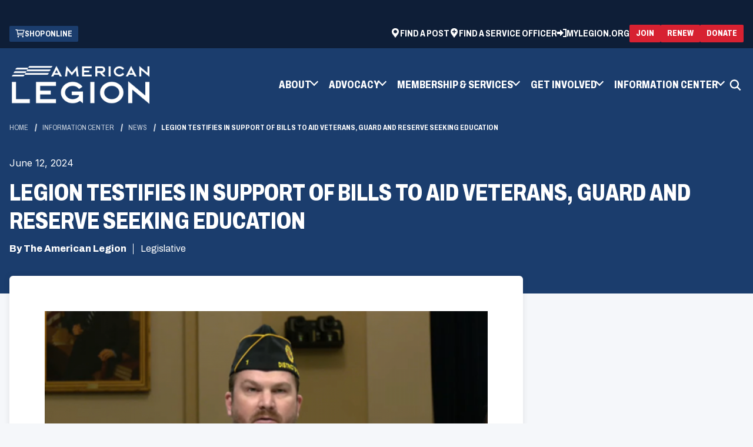

--- FILE ---
content_type: text/html; charset=utf-8
request_url: https://www.legion.org/information-center/news/legislative/2024/june/legion-testifies-in-support-of-bills-to-aid-veterans-guard-and-reserve-seeking-education
body_size: 11850
content:


<!DOCTYPE html>
<html lang="en">
<head>
    <meta name="viewport" content="width=device-width, initial-scale=1" />
    <meta charset="UTF-8" />
    

        <title>Legion testifies in support of bills to aid veterans, Guard and Reserve seeking education | The American Legion</title>
    <meta name="description" content="Legion also expresses support for bills to support housing benefits, homeless veterans and more in appearance before House subcommittee.">
    <meta property="og:type" content="website" />
    <meta property="og:title" content="Legion testifies in support of bills to aid veterans, Guard and Reserve seeking education">
    <meta property="og:description" content="Legion also expresses support for bills to support housing benefits, homeless veterans and more in appearance before House subcommittee." />
    <meta property="og:site_name" content="The American Legion">
    <meta property="og:locale" content="en">
    <meta property="og:url" content="https://www.legion.org/information-center/news/legislative/2024/june/legion-testifies-in-support-of-bills-to-aid-veterans-guard-and-reserve-seeking-education">
    <meta name="twitter:card" content="summary_large_image" />
    <meta name="twitter:site" content="" />
    <meta name="twitter:title" content="Legion testifies in support of bills to aid veterans, Guard and Reserve seeking education" />
    <meta name="twitter:description" content="Legion also expresses support for bills to support housing benefits, homeless veterans and more in appearance before House subcommittee." />
    <link rel="canonical" href="https://www.legion.org/information-center/news/legislative/2024/june/legion-testifies-in-support-of-bills-to-aid-veterans-guard-and-reserve-seeking-education" />



    <link rel="apple-touch-icon" sizes="180x180" href="/assets/dist/images/favicons/apple-touch-icon.png">
    <link rel="icon" type="image/png" sizes="32x32" href="/assets/dist/images/favicons/favicon-32x32.png">
    <link rel="icon" type="image/png" sizes="16x16" href="/assets/dist/images/favicons/favicon-16x16.png">
    <link rel="manifest" href="/assets/dist/images/favicons/site.webmanifest">
    <link rel="mask-icon" href="/assets/dist/images/favicons/safari-pinned-tab.svg" color="#5bbad5">
    <meta name="msapplication-TileColor" content="#da532c">
    <meta name="theme-color" content="#ffffff">

    
    


    


            
    <!--Google Tag Manager -->
    <script>
    (function (w, d, s, l, i) {
                w[l] = w[l] || []; w[l].push({
                    'gtm.start':
                        new Date().getTime(), event: 'gtm.js'
                }); var f = d.getElementsByTagName(s)[0],
                    j = d.createElement(s), dl = l != 'dataLayer' ? '&l=' + l : ''; j.async = true; j.src =
                        'https://www.googletagmanager.com/gtm.js?id=' + i + dl; f.parentNode.insertBefore(j, f);
            })(window, document, 'script', 'dataLayer', 'GTM-TLKR3S');
    </script>
    <!-- End Google Tag Manager -->


    <link href="/_content/Kentico.Content.Web.Rcl/Content/Bundles/Public/systemPageComponents.min.css" rel="stylesheet" />

    <link href="/assets/dist/css/main.min.css" rel="stylesheet" media="all" />

    <link rel="preconnect" href="https://fonts.googleapis.com">
    <link rel="preconnect" href="https://fonts.gstatic.com" crossorigin>
    <link href="https://fonts.googleapis.com/css2?family=Archivo:ital,wdth,wght@0,62..125,100..900;1,62..125,100..900&family=Inter:wght@100..900&display=swap" rel="stylesheet">
    


</head>
<body>
    


            
    <!-- Google Tag Manager (noscript) -->
    <noscript>
        <iframe src="https://www.googletagmanager.com/ns.html?id=GTM-TLKR3S"
                height="0" width="0" style="display:none;visibility:hidden"></iframe>
    </noscript>
    <!-- End Google Tag Manager (noscript) -->


    

    <div class="site-container">
        
        


    <header id="site-header" class="js-site-header site-header" role="banner" data-ktc-search-exclude>
        

<div class="site-alerts">
</div>
			<div class="header-ad hide-on-mobile">
                <span class="sr-only">ad space</span>
                <script type="text/javascript" src="//g.adspeed.net/ad.php?do=js&zid=78260&oid=19555&wd=-1&ht=-1&target=_blank"></script>
            </div>
        <a class="visually-hidden focusable" href="#site-main">Skip to Main Content</a>
        <div id="js-header-wrapper">
            <div class="header-top">
                <div class="container">
                    <div class="header-top-wrapper">
                            

<ul class="utility-ctas">
		<li class="utility-ctas__item">
			<a class="utility-ctas__link group-icon" href="https://emblem.legion.org" target="_blank">
					<div data-src="/getmedia/e9e2f3b6-294a-4b0f-934a-0d9067c39ae7/cart.png" class="img-icon b-lazy" aria-hidden="true" focusable="false"></div>
				<span class="text-icon">Shop Online</span>
            </a>
        </li>
</ul>
                            

<ul class="utility-navigation">
        <li class="utility-navigation__item">
                <a class="utility-navigation__link group-icon" href="https://mylegion.org/PersonifyEbusiness/Find-a-Post" target="_blank">
                        <div data-src="/getmedia/390249e3-bd3c-4404-ad62-6de2bbc7bb7d/location-white.png" class="img-icon b-lazy" aria-hidden="true" focusable="false"></div>
                    <span class="text-icon">Find a Post</span>
                </a>
        </li>
        <li class="utility-navigation__item">
                <a class="utility-navigation__link group-icon" href="https://www.legion.org/member-services/veterans-services/veterans-benefits/find-a-veteran-service-officer" target="_self">
                        <div data-src="/getmedia/0d3548e1-4e44-4be7-bc7b-ca005841128f/location-service-officer-white.png" class="img-icon b-lazy" aria-hidden="true" focusable="false"></div>
                    <span class="text-icon">Find a Service Officer</span>
                </a>
        </li>

        <li class="utility-navigation__item">
			<a class="utility-navigation__link group-icon" href="https://mylegion.org/PersonifyEbusiness">
				<svg class="img-icon" aria-hidden="true" focusable="false">
					<use xlink:href="/assets/dist/images/svg-legend.svg#icon-sign-in" />
				</svg>
                <span class="text-icon">MyLegion.org</span>
            </a>
        </li>
</ul>
                            

<div class="header-ctas header-ctas--top">
			<a class="btn btn--red btn--small group-icon" href="https://www.legion.org/join" target="_self">
                <span class="text-icon">Join</span>
            </a>
			<a class="btn btn--red btn--small group-icon" href="https://mylegion.org/PersonifyEbusiness/Renewal-Quick-Pay#legion-org" target="_blank">
                <span class="text-icon">Renew</span>
            </a>
			<a class="btn btn--red btn--small group-icon" href="https://mylegion.org/PersonifyEbusiness/Donate#legion-org" target="_blank">
                <span class="text-icon">Donate</span>
            </a>
</div>
                    </div>
                </div>
            </div>
            <div class="header-container container">
                <div class="header-middle">
                    <div class="header-logo">
                        <a href="https://www.legion.org/" class="brand">
                                <img class="logo-colored" src="/getmedia/8c5b6b10-7ac5-4268-9a0b-1651dc2ed505/logo-colored.png" alt="The American Legion" />
                                <img class="logo-white" src="/getmedia/69f3f047-cb2c-41fd-bf3d-d69296b3f603/TAL-brandmark-1C-white.png" alt="The American Legion" />
                        </a>
                    </div>
                    <button class="header-mobile-btn hamburger" data-expander="header-nav" data-expander-css data-expander-nofocus>
                        <span class="hamburger__box">
                            <span class="hamburger__inner">
                                <span class="sr-only">Toggle menu</span>
                            </span>
                        </span>
                    </button>
                    <section id="header-nav" class="header-navigation">
                            <nav class="main-navigation" role="navigation" aria-label="Main Navigation">
                                <ul>
                                    

	<li data-expander data-expander-css data-expander-nofocus>

            <a href="#" target="_self" data-expander-toggle>
                <span class=" group-icon">

					<span class="text-icon">About</span>
                </span>
            </a>

            <ul data-expander-target>
                

	<li >

            <a href="https://www.legion.org/about/organization" target="_self" >
                <span class=" group-icon">

					<span class="text-icon">Organization</span>
                </span>
            </a>

    </li>
	<li >

            <a href="https://www.legion.org/about/leadership" target="_self" >
                <span class=" group-icon">

					<span class="text-icon">Leadership</span>
                </span>
            </a>

    </li>
	<li >

            <a href="https://www.legion.org/about/reports" target="_self" >
                <span class=" group-icon">

					<span class="text-icon">Reports</span>
                </span>
            </a>

    </li>
	<li >

            <a href="https://www.legion.org/about/media-toolkits" target="_self" >
                <span class=" group-icon">

					<span class="text-icon">Media Toolkit</span>
                </span>
            </a>

    </li>
	<li >

            <a href="https://www.legion.org/about/american-legion-family" target="_self" >
                <span class=" group-icon">

					<span class="text-icon">American Legion Family</span>
                </span>
            </a>

    </li>
	<li >

            <a href="https://www.legion.org/about" target="_self" >
                <span class=" group-icon">

					<span class="text-icon">All About</span>
                </span>
            </a>

    </li>

            </ul>
    </li>
	<li data-expander data-expander-css data-expander-nofocus>

            <a href="#" target="_self" data-expander-toggle>
                <span class=" group-icon">

					<span class="text-icon">Advocacy</span>
                </span>
            </a>

            <ul data-expander-target>
                

	<li >

            <a href="https://www.legion.org/advocacy/be-the-one" target="_self" >
                <span class=" group-icon">

					<span class="text-icon">Be The One</span>
                </span>
            </a>

    </li>
	<li >

            <a href="https://www.votervoice.net/AmericanLegion/home" target="_blank" >
                <span class=" group-icon">

					<span class="text-icon">Grassroots Action Center</span>
                </span>
            </a>

    </li>
	<li >

            <a href="https://www.legion.org/advocacy/legislative" target="_self" >
                <span class=" group-icon">

					<span class="text-icon">Legislative</span>
                </span>
            </a>

    </li>
	<li >

            <a href="https://www.legion.org/advocacy/national-affairs" target="_self" >
                <span class=" group-icon">

					<span class="text-icon">National Affairs</span>
                </span>
            </a>

    </li>
	<li >

            <a href="https://www.legion.org/advocacy/youth-support" target="_self" >
                <span class=" group-icon">

					<span class="text-icon">Youth Support</span>
                </span>
            </a>

    </li>
	<li >

            <a href="https://www.legion.org/advocacy" target="_self" >
                <span class=" group-icon">

					<span class="text-icon">Advocacy Center</span>
                </span>
            </a>

    </li>

            </ul>
    </li>
	<li data-expander data-expander-css data-expander-nofocus>

            <a href="#" target="_self" data-expander-toggle>
                <span class=" group-icon">

					<span class="text-icon">Membership &amp; Services</span>
                </span>
            </a>

            <ul data-expander-target>
                

	<li >

            <a href="https://www.legion.org/join" target="_self" >
                <span class=" group-icon">

					<span class="text-icon">Join The American Legion</span>
                </span>
            </a>

    </li>
	<li >

            <a href="https://www.legion.org/renew" target="_self" >
                <span class=" group-icon">

					<span class="text-icon">Renew Membership</span>
                </span>
            </a>

    </li>
	<li >

            <a href="https://www.legion.org/member-services/discount-center" target="_self" >
                <span class=" group-icon">

					<span class="text-icon">Member Discounts</span>
                </span>
            </a>

    </li>
	<li >

            <a href="https://www.legion.org/member-services/resources" target="_self" >
                <span class=" group-icon">

					<span class="text-icon">Resources</span>
                </span>
            </a>

    </li>
	<li >

            <a href="https://www.legion.org/member-services/veterans-services" target="_self" >
                <span class=" group-icon">

					<span class="text-icon">Veterans Services</span>
                </span>
            </a>

    </li>
	<li >

            <a href="https://www.legion.org/member-services" target="_self" >
                <span class=" group-icon">

					<span class="text-icon">All Membership &amp; Services</span>
                </span>
            </a>

    </li>

            </ul>
    </li>
	<li data-expander data-expander-css data-expander-nofocus>

            <a href="#" target="_self" data-expander-toggle>
                <span class=" group-icon">

					<span class="text-icon">Get Involved</span>
                </span>
            </a>

            <ul data-expander-target>
                

	<li >

            <a href="https://www.legion.org/get-involved/youth-programs" target="_self" >
                <span class=" group-icon">

					<span class="text-icon">Youth Programs</span>
                </span>
            </a>

    </li>
	<li >

            <a href="https://www.legion.org/get-involved/community-programs" target="_self" >
                <span class=" group-icon">

					<span class="text-icon">Community Programs</span>
                </span>
            </a>

    </li>
	<li >

            <a href="https://www.legion.org/get-involved/meetings" target="_self" >
                <span class=" group-icon">

					<span class="text-icon">Meetings</span>
                </span>
            </a>

    </li>
	<li >

            <a href="https://www.legion.org/get-involved/scholarships" target="_self" >
                <span class=" group-icon">

					<span class="text-icon">Scholarships</span>
                </span>
            </a>

    </li>
	<li >

            <a href="https://www.legion.org/get-involved" target="_self" >
                <span class=" group-icon">

					<span class="text-icon">All Programs</span>
                </span>
            </a>

    </li>

            </ul>
    </li>
	<li data-expander data-expander-css data-expander-nofocus>

            <a href="#" target="_self" data-expander-toggle>
                <span class=" group-icon">

					<span class="text-icon">Information Center</span>
                </span>
            </a>

            <ul data-expander-target>
                

	<li >

            <a href="https://www.legion.org/information-center/in-the-media" target="_self" >
                <span class=" group-icon">

					<span class="text-icon">In the Media</span>
                </span>
            </a>

    </li>
	<li >

            <a href="https://www.legion.org/information-center/calendar" target="_self" >
                <span class=" group-icon">

					<span class="text-icon">Calendar</span>
                </span>
            </a>

    </li>
	<li >

            <a href="https://www.legion.org/information-center/training" target="_self" >
                <span class=" group-icon">

					<span class="text-icon">Training</span>
                </span>
            </a>

    </li>
	<li >

            <a href="https://www.legion.org/information-center/library-museum" target="_self" >
                <span class=" group-icon">

					<span class="text-icon">Library &amp; Museum</span>
                </span>
            </a>

    </li>
	<li >

            <a href="https://www.legion.org/information-center/honor-remembrance" target="_self" >
                <span class=" group-icon">

					<span class="text-icon">Honor &amp; Remembrance </span>
                </span>
            </a>

    </li>
	<li >

            <a href="https://www.legion.org/information-center" target="_self" >
                <span class=" group-icon">

					<span class="text-icon">All Information Center</span>
                </span>
            </a>

    </li>

            </ul>
    </li>

                                </ul>
                            </nav>

                            

<ul class="utility-navigation">
        <li class="utility-navigation__item">
                <a class="utility-navigation__link group-icon" href="https://mylegion.org/PersonifyEbusiness/Find-a-Post" target="_blank">
                        <div data-src="/getmedia/390249e3-bd3c-4404-ad62-6de2bbc7bb7d/location-white.png" class="img-icon b-lazy" aria-hidden="true" focusable="false"></div>
                    <span class="text-icon">Find a Post</span>
                </a>
        </li>
        <li class="utility-navigation__item">
                <a class="utility-navigation__link group-icon" href="https://www.legion.org/member-services/veterans-services/veterans-benefits/find-a-veteran-service-officer" target="_self">
                        <div data-src="/getmedia/0d3548e1-4e44-4be7-bc7b-ca005841128f/location-service-officer-white.png" class="img-icon b-lazy" aria-hidden="true" focusable="false"></div>
                    <span class="text-icon">Find a Service Officer</span>
                </a>
        </li>

        <li class="utility-navigation__item">
			<a class="utility-navigation__link group-icon" href="https://mylegion.org/PersonifyEbusiness">
				<svg class="img-icon" aria-hidden="true" focusable="false">
					<use xlink:href="/assets/dist/images/svg-legend.svg#icon-sign-in" />
				</svg>
                <span class="text-icon">MyLegion.org</span>
            </a>
        </li>
</ul>
                            

<ul class="utility-ctas">
		<li class="utility-ctas__item">
			<a class="utility-ctas__link group-icon" href="https://emblem.legion.org" target="_blank">
					<div data-src="/getmedia/e9e2f3b6-294a-4b0f-934a-0d9067c39ae7/cart.png" class="img-icon b-lazy" aria-hidden="true" focusable="false"></div>
				<span class="text-icon">Shop Online</span>
            </a>
        </li>
</ul>
                            <div class="header-ctas-container">
                                

<div class="header-ctas header-ctas--top">
			<a class="btn btn--red btn--small group-icon" href="https://www.legion.org/join" target="_self">
                <span class="text-icon">Join</span>
            </a>
			<a class="btn btn--red btn--small group-icon" href="https://mylegion.org/PersonifyEbusiness/Renewal-Quick-Pay#legion-org" target="_blank">
                <span class="text-icon">Renew</span>
            </a>
			<a class="btn btn--red btn--small group-icon" href="https://mylegion.org/PersonifyEbusiness/Donate#legion-org" target="_blank">
                <span class="text-icon">Donate</span>
            </a>
</div>
                            </div>
                    </section>
                    <button class="header-search-trigger" data-expander="header-search" data-expander-css>
                        <svg aria-hidden="true" focusable="false">
                            <use xlink:href="/assets/dist/images/svg-legend.svg#icon-search" />
                        </svg>
                        <span class="visually-hidden">Toggle search</span>
                    </button>
                    <div id="header-search" class="header-search-wrap full-width">
                        <div class="container">
                            <form action="https://www.legion.org/search" class="header-search" method="get">
                                <label for="searchtext" class="visually-hidden">Search site</label>

                                <input class="header-search-input" type="text" placeholder="Search site" maxlength="100" id="searchtext" name="s">

                                <button class="header-search-submit" type="submit">
                                    <svg aria-hidden="true" focusable="false">
                                        <use xlink:href="/assets/dist/images/svg-legend.svg#icon-search" />
                                    </svg>
                                    <span class="visually-hidden">Search</span>
                                </button>
                            </form>
                        </div>
                    </div>
                        

<div class="header-ctas header-ctas--top">
			<a class="btn btn--red btn--small group-icon" href="https://www.legion.org/join" target="_self">
                <span class="text-icon">Join</span>
            </a>
			<a class="btn btn--red btn--small group-icon" href="https://mylegion.org/PersonifyEbusiness/Renewal-Quick-Pay#legion-org" target="_blank">
                <span class="text-icon">Renew</span>
            </a>
			<a class="btn btn--red btn--small group-icon" href="https://mylegion.org/PersonifyEbusiness/Donate#legion-org" target="_blank">
                <span class="text-icon">Donate</span>
            </a>
</div>
                </div>

            </div>
        </div>
    </header>

        <main id="site-main" class="site-main" role="main">
            


<div class="interior-top interior-top--details">
    <div class="page-banner">
        <div class="container">

            

    <nav aria-label="Breadcrumb">
        <ol class="breadcrumbs">
            <li class="breadcrumbs__item">
                <a class="breadcrumbs__link" href="/">Home</a>
            </li>
                <li class="breadcrumbs__item">
                    <a class="breadcrumbs__link" href="https://www.legion.org/information-center">Information Center </a>
                </li>
                <li class="breadcrumbs__item">
                    <a class="breadcrumbs__link" href="https://www.legion.org/information-center/news">News</a>
                </li>
            <li class="breadcrumbs__item">
                <span class="breadcrumbs__active" aria-current="page">Legion testifies in support of bills to aid veterans, Guard and Reserve seeking education</span>
            </li>
        </ol>
    </nav>


            <div class="page-banner__inner">
                <div class="page-banner__content">
                        <div class="page-banner__date">June 12, 2024</div>
                        <h1 class="page-banner__heading">Legion testifies in support of bills to aid veterans, Guard and Reserve seeking education</h1>
                    <div class="page-banner__meta">
                            <span class="page-banner__author">By The American Legion</span>
                            <span>
                                <div class="page-builder__categories">
                                        <div>Legislative</div>
                                </div>
                            </span>
                    </div>
                </div>
            </div>
        </div>
    </div>
</div>

<div class="interior-main">
    <div class="article-detail">
        <div class="container">
            <div class="row">
                <div class="col-xs-12 col-md-8 interior-content-wrapper">
                    <div class="interior-content">
                        <div class="article-detail-content">
                                <figure>
                                    <img src="/getmedia/09befc46-4991-4f29-b117-864d223b2e98/53844.png.png" alt="Legion testifies in support of bills to aid veterans, Guard and Reserve seeking education">
                                        <figcaption>Legion testifies in support of bills to aid veterans, Guard and Reserve seeking education</figcaption>
                                </figure>
                                <h2>Legion also expresses support for bills to support housing benefits, homeless veterans and more in appearance before House subcommittee.</h2>
                                <div><p>The American Legion expressed its support for legislation that would improve educational and economic opportunities for veterans and servicemembers during a House subcommittee hearing on June 12.</p>
<p>Kevin O’Neil, senior policy associate for the Legion’s Veterans Employment and Education Division, testified before the House Committee on Veterans’ Affairs Subcommittee on Economic Opportunity. </p>
<p>“Keeping in line with the theme of education, The American Legion would like to express its support for two bills that will greatly improve education and training outcomes for veterans,” O’Neil said in his opening statement to the subcommittee.</p>
<p><b>H.R. 8529, the Warriors to Workforce Act</b>, would increase the monthly basic housing allowance paid by the VA to eligible individuals during the first year of a full-time apprenticeship or other on-the-job training program. “If passed, this bill will be a significant step towards ensuring that veterans have the necessary support to transition into the civilian workforce,” O’Neil said. <a href="https://archive.legion.org/node/215">American Legion Resolution 296</a> supports the aim of the legislation. “We firmly believe that no veteran should be forced to discontinue their education due to housing costs.”</p>
<p><b>H.R. 7543, the Guard and Reserve GI Bill Parity Act of 2024</b>, would expand eligibility for Post-9/11 educational assistance to National Guard and Reserve servicemembers. “From safeguarding our borders and capitols to providing pandemic aid and supporting local law enforcement, National Guard and Reserve servicemembers have been increasingly called upon to face unique challenges,” O’Neil said. “They often make significant sacrifices, leaving their families and civilian employers for extended periods of time —sometimes even accepting substantial pay cuts. Yet, despite all we ask of them, they often are denied fundamental benefits of their service, particularly the GI Bill. The American Legion believes that every day in uniform counts.” <a href="https://archive.legion.org/node/14062">American Legion Resolution No. 24: GI Bill Fairness for Activated National Guard and Reserve Servicemembers</a> supports counting every day in uniform toward GI Bill eligibility.</p>
<p>O’Neil also noted the Legion’s support of the VA Housing Loan Forever Act. “The American Legion supports transferring housing loan benefits to spouses and biological or legally adopted children. There’s no option for servicemembers and veterans to transfer VA home loan benefits to their spouse or child. By enabling and supporting the families of our veterans and servicemembers, we are supporting the military community as a whole,” O’Neil said.</p>
<p>The American Legion supports those benefits through <a href="https://archive.legion.org/node/15012">Resolution No. 8: Home Loan Guaranty Program Eligibility</a>.</p>
<p>In written testimony provided before the hearing, the Legion expressed support for other pending legislation:</p>
<p><b>H.R. 8560, the End Veteran Homelessness Act of 2024</b>, would improve the HUD-Veterans Affairs Supportive Housing (HUD-VASH) program. Among the improvements:</p>
<p>*Streamlining case management by prioritizing vulnerable veterans;</p>
<p>*Advocating for an annual HUD-VASH report to detail veterans served, qualifications of case managers and more;</p>
<p>*Clarifying rental assistance for homeless or at-risk veterans.</p>
<p>Resolutions <a href="https://archive.legion.org/node/231">357</a> and <a href="https://archive.legion.org/node/480">332</a> reiterate the Legion’s call for Congress to immediately improve the HUD-VASH program.</p>
<p><b>H.R. 7920, the AG VETS Act</b>, “recognizes veterans’ potential in agriculture and directs the Secretary of Agriculture to establish a grant program to establish and enhance farming and ranching opportunities for veterans,” the Legion wrote. “… Awarding grants to entities that provide veterans with targeted training and classroom education will lead to more opportunities.”</p>
<p>The Legion’s support for the AG VETS Act is demonstrated through Resolutions <a href="https://archive.legion.org/node/470">318</a>, <a href="https://archive.legion.org/node/215">296</a> and <a href="https://archive.legion.org/node/3437">25</a>.</p>
<p>In written support of <b>H.R. 7896, the VETS Opportunity Act of 2024</b>, the Legion wrote, “The Post-9/11 GI Bill fails to adequately benefit veterans in hybrid versions of skilled trade training programs. This bill would extend educational benefits in the Post-9/11 GI Bill for veterans enrolled in hybrid certificate programs offered by higher education institutions; these hybrid programs teach in-demand skilled trades.</p>
<p>“Endorsed by the American Legion through <a href="https://archive.legion.org/node/15089">Resolution No. 14: Preserve Housing Benefits for Online Education</a>, we urge Congress to expand the Post-9/11 GI Bill to better support veterans in hybrid versions of skilled trade training programs.”</p>
<p><b>H.R. 8661, the Reforming Education for Veterans Act</b>, would allow “servicemembers seeking an education to withdraw, take a leave of absence, or otherwise come to an agreement with the institution if they receive orders to enter a period of covered service. Second, it requires the VA to allow educational institutions with multiple campuses to file only one compliance survey. Last, if the VA updates its official handbook, it must notify all school certifying officials (SCOs). These reforms will improve the protection of education benefits and simplify the reporting process for SCOs and institutions, which ensures better outcomes,” the Legion wrote. The Legion supports the legislation through Resolution 318.</p>
<p>“Historically, on-campus educational and vocational counseling has suffered from a lack of qualified personnel. Additionally, those who may be qualified are administratively burdened by the number of students being served at any given time, leading to a disparity in the services provided to veterans on campus,” the Legion wrote. “(<b>H.R. 8646, the Modernizing the Veterans On-Campus Experience Act of 2024</b>) seeks to improve the provision of on-campus educational and vocational counseling by the Department of Veterans Affairs.” Provisions of the bill are supported by Legion resolutions 318 and <a href="https://archive.legion.org/node/491">343</a>.</p>
<p>Through resolutions <a href="https://archive.legion.org/node/423">228</a> and <a href="https://archive.legion.org/node/572">59</a>, the Legion supports <b>H.R. 8627, the Student Veteran Debt Relief Act of 2024</b>, which “aims to alleviate the financial burden and stress associated with overpayment recovery for veterans pursuing education,” the Legion wrote. The bill would stipulate that overpayments would not be made a liability for veterans if due to a VA error or incorrect information from DoD; would include a hardship waiver if the overpayment liability would prevent a veteran from continuing their education; and would establish a payment plan if an overpayment cannot be recovered.</p>
<p><b>H.R. 8647, the VA Home Loan Program Reform Act</b>, would authorize the VA Secretary to take actions to prevent or resolve a default on a housing loan guaranteed by the VA.</p>
<p>“Many veterans still face foreclosure because of the pandemic’s impacts. Additional resources provided through this bill will alleviate problems of delinquency and allow veterans to remain in their homes without fear of foreclosure,” the Legion wrote. “… Based upon <a href="https://archive.legion.org/node/15012">Resolution No. 8: Home Loan Guaranty Program Eligibility</a>, The American Legion supports legislation that helps veterans seeking a home and, therefore, any administrative or legislative effort to make this process easier for veterans.”</p>

</div>




                                <div class="article-details__bottom">
                                    <ul class="article-details__categories">
                                            <li class="article-details__category"><span class="article-details__category-link">Legislative</span></li>
                                    </ul>
                                </div>

                            <!-- ShareThis BEGIN --><div class="sharethis-inline-share-buttons"></div><!-- ShareThis END -->

                        </div>
                    </div>
                </div>
                <div class="col-xs-12 col-md-4 interior-rail-wrapper">
                    




<div class="widget">
    
    	<div class="sponsored">
			<span class="sr-only">ad space</span>
            <script type="text/javascript" src="//g.adspeed.net/ad.php?do=js&zid=78217&oid=19555&wd=-1&ht=-1&target=_blank"></script>
        </div>
    
</div>
    



                    
                </div>
            </div>
        </div>
    </div>
</div>


        </main>
        
    <footer id="site-footer" class="site-footer" role="contentinfo" data-ktc-search-exclude>
        <div class="site-footer__top">
            <div class="container">
                <a href="https://www.legion.org" class="footer-logo">
                    <img src="/getmedia/8c5b6b10-7ac5-4268-9a0b-1651dc2ed505/logo-colored.png" alt="The American Legion" />
                </a>
                <div class="footer-tagline">
                    <ul class="footer-tagline__list">
                        <li class="footer-tagline__item">Veterans</li>
                        <li class="footer-tagline__item">Defense</li>
                        <li class="footer-tagline__item">Youth</li>
                        <li class="footer-tagline__item">Americanism</li>
                        <li class="footer-tagline__item">Communities</li>
                    </ul>
                </div>
            </div>
        </div>

        <div class="side-footer__middle">
            <div class="container">
                <div class="side-footer__middle-inner">
                    <div class="footer-links__container">
                        

<ul class="footer-links__cols">
        <li class="footer-links__col">


<ul class="footer-links">
        <li class="footer-links__item">
            <a href="https://www.legion.org/about" target="_self" class="footer-links__link group-icon">
                    <span class="text-icon">About</span>
            </a>
        </li>
        <li class="footer-links__item">
            <a href="https://www.legion.org/advocacy" target="_self" class="footer-links__link group-icon">
                    <span class="text-icon">Advocacy</span>
            </a>
        </li>
        <li class="footer-links__item">
            <a href="https://www.legion.org/member-services" target="_self" class="footer-links__link group-icon">
                    <span class="text-icon">Membership &amp; Services</span>
            </a>
        </li>
        <li class="footer-links__item">
            <a href="https://www.legion.org/get-involved" target="_self" class="footer-links__link group-icon">
                    <span class="text-icon">Get Involved</span>
            </a>
        </li>
        <li class="footer-links__item">
            <a href="https://www.legion.org/information-center" target="_self" class="footer-links__link group-icon">
                    <span class="text-icon">Information Center</span>
            </a>
        </li>
        <li class="footer-links__item">
            <a href="https://www.legion.org/faq" target="_self" class="footer-links__link group-icon">
                    <span class="text-icon">FAQ</span>
            </a>
        </li>
</ul>        </li>
        <li class="footer-links__col">


<ul class="footer-links">
        <li class="footer-links__item">
            <a href="https://www.legion.org/advertise" target="_self" class="footer-links__link group-icon">
                    <span class="text-icon">Advertise With Us</span>
            </a>
        </li>
        <li class="footer-links__item">
            <a href="https://www.linkedin.com/company/the-american-legion/jobs/" target="_blank" class="footer-links__link group-icon">
                    <span class="text-icon">American Legion Careers</span>
            </a>
        </li>
        <li class="footer-links__item">
            <a href="https://mylegion.org/PersonifyEbusiness/Find-a-Post" target="_blank" class="footer-links__link group-icon">
                    <span class="text-icon">Find a Post</span>
            </a>
        </li>
        <li class="footer-links__item">
            <a href="https://www.legion.org/member-services/veterans-services/veterans-benefits/find-a-veteran-service-officer" target="_blank" class="footer-links__link group-icon">
                    <span class="text-icon">Find a Service Officer</span>
            </a>
        </li>
        <li class="footer-links__item">
            <a href="https://legion.giftlegacy.com/" target="_blank" class="footer-links__link group-icon">
                    <span class="text-icon">Planned Giving</span>
            </a>
        </li>
        <li class="footer-links__item">
            <a href="https://www.legion.org/getmedia/c71bd18b-421e-4c8a-8223-79d253ccfdc1/05fnd1125-web-donation-form.pdf" target="_self" class="footer-links__link group-icon">
                    <span class="text-icon">Donate by Mail (PDF)</span>
            </a>
        </li>
</ul>        </li>
</ul>
                    </div>
                        <div class="footer-column">
                            <h2 class="footer-heading">Contact Us</h2>
                            <div class="footer-text">
                                <p><strong>The American Legion National Headquarters:&nbsp;</strong></p><p>700 N. Pennsylvania St., P.O Box<br>1055, Indianapolis, IN 46206</p>
                            </div>
                            <p><strong>Customer Service</strong></p>
                                <a href="tel:8004333318" class="icon-group">
                                    <svg aria-hidden="true" focusable="false">
                                        <use xlink:href="/assets/dist/images/svg-legend.svg#icon-phone" />
                                    </svg>
                                    <span class="icon-text">800.433.3318</span>
                                </a>
                                <a href="https://www.legion.org/contact" class="icon-group">
                                    <svg aria-hidden="true" focusable="false">
                                        <use xlink:href="/assets/dist/images/svg-legend.svg#icon-mail" />
                                    </svg>
                                    <span class="icon-text">Contact Us</span>
                                </a>
                        </div>
                        <div class="footer-column">
                            <h2 class="footer-heading">E-Newsletters</h2>
                            <div class="footer-text">
                                <div><p>Subscribe to The American Legion's e-newsletters to receive important updates, resources, and special offers tailored for veterans and their families.</p></div>
                            </div>
                                <a href="https://mylegion.org/PersonifyEbusiness/My-Account/Opt-In-Out" class="btn btn--trans-dark">
                                    <span>Subscribe</span>
                                </a>
                        </div>
                </div>
            </div>
        </div>

        <div class="site-footer__bottom">
            <div class="container">
                <div class="footer-copyright">
                        <div class="footer-copyright-text">© Copyright 2026 The American Legion.</div>
                    

<ul class="footer-copyright__list">
        <li class="footer-copyright__item">
            <a href="https://www.legion.org/terms-and-conditions" target="_self" class="footer-copyright__link group-icon">
                    <span class="text-icon">Terms &amp; Conditions</span>
            </a>
        </li>
        <li class="footer-copyright__item">
            <a href="https://www.legion.org/privacy-policy" target="_self" class="footer-copyright__link group-icon">
                    <span class="text-icon">Privacy Policy</span>
            </a>
        </li>
        <li class="footer-copyright__item">
            <a href="https://www.legion.org/ada-compliance" target="_self" class="footer-copyright__link group-icon">
                    <span class="text-icon">ADA Compliance</span>
            </a>
        </li>
        <li class="footer-copyright__item">
            <a href="https://www.legion.org/sitemap" target="_self" class="footer-copyright__link group-icon">
                    <span class="text-icon">Sitemap</span>
            </a>
        </li>
</ul>
                    

<ul class="social-list">
	<li class="social-list__item"><strong>Follow Us:</strong></li>
        <li class="social-list__item">
            <a class="social-list__link" href="https://www.facebook.com/americanlegionhq" target="_blank">
                    <div data-src="/getmedia/9d467ae5-12ec-4d7a-975d-a11983ef30da/facebook.png" class="social-list__img b-lazy" aria-hidden="true" focusable="false"></div>
                    <span class="visually-hidden">Facebook</span>
            </a>
        </li>
        <li class="social-list__item">
            <a class="social-list__link" href="https://twitter.com/AmericanLegion" target="_blank">
                    <div data-src="/getmedia/ceda7d55-2316-4534-bc0e-ac4b4134257e/x.png" class="social-list__img b-lazy" aria-hidden="true" focusable="false"></div>
                    <span class="visually-hidden">X (former Twitter)</span>
            </a>
        </li>
        <li class="social-list__item">
            <a class="social-list__link" href="https://instagram.com/theamericanlegion" target="_blank">
                    <div data-src="/getmedia/ce49f9e8-10f3-4682-87f1-9763ced2959d/instagram.png" class="social-list__img b-lazy" aria-hidden="true" focusable="false"></div>
                    <span class="visually-hidden">Instagram</span>
            </a>
        </li>
        <li class="social-list__item">
            <a class="social-list__link" href="https://www.youtube.com/user/americanlegionHQ" target="_blank">
                    <div data-src="/getmedia/c0530444-f79f-45e6-a37b-eceabdbdffce/youtube.png" class="social-list__img b-lazy" aria-hidden="true" focusable="false"></div>
                    <span class="visually-hidden">YouTube</span>
            </a>
        </li>
        <li class="social-list__item">
            <a class="social-list__link" href="https://www.linkedin.com/company/the-american-legion" target="_blank">
                    <div data-src="/getmedia/abad6f25-3b01-42a9-930e-e7bf53bdeec1/linkedin.png" class="social-list__img b-lazy" aria-hidden="true" focusable="false"></div>
                    <span class="visually-hidden">LinkedIn</span>
            </a>
        </li>
</ul>
                </div>
            </div>
        </div>
    </footer>

    </div>
    <script src="/_content/Kentico.Content.Web.Rcl/Scripts/jquery-3.5.1.js"></script>
<script src="/_content/Kentico.Content.Web.Rcl/Content/Bundles/Public/systemFormComponents.min.js"></script>


    <script src="/assets/dist/js/all.min.js"></script>
    

    

    
    <script type='text/javascript' src='https://platform-api.sharethis.com/js/sharethis.js#property=664df3e41783940019670c49&product=inline-share-buttons' async='async'></script>

    


    
<script src="/_content/Kentico.Xperience.TagManager/js/ktc-tagmanager.js?v=TtMOjnP7C3BlwtJokJNEQ6vzf8k5yEol-AKk2EPFSpU" type="module"></script></body>
</html>

--- FILE ---
content_type: text/html; charset=utf-8
request_url: https://www.google.com/recaptcha/api2/aframe
body_size: 185
content:
<!DOCTYPE HTML><html><head><meta http-equiv="content-type" content="text/html; charset=UTF-8"></head><body><script nonce="TCchu6IxGwdqKXSvxSBuFQ">/** Anti-fraud and anti-abuse applications only. See google.com/recaptcha */ try{var clients={'sodar':'https://pagead2.googlesyndication.com/pagead/sodar?'};window.addEventListener("message",function(a){try{if(a.source===window.parent){var b=JSON.parse(a.data);var c=clients[b['id']];if(c){var d=document.createElement('img');d.src=c+b['params']+'&rc='+(localStorage.getItem("rc::a")?sessionStorage.getItem("rc::b"):"");window.document.body.appendChild(d);sessionStorage.setItem("rc::e",parseInt(sessionStorage.getItem("rc::e")||0)+1);localStorage.setItem("rc::h",'1768788250219');}}}catch(b){}});window.parent.postMessage("_grecaptcha_ready", "*");}catch(b){}</script></body></html>

--- FILE ---
content_type: text/javascript
request_url: https://polo.feathr.co/v1/analytics/match/script.js?a_id=6391e349f65fe3734ffc97ba&pk=feathr
body_size: -598
content:
(function (w) {
    
        
    if (typeof w.feathr === 'function') {
        w.feathr('integrate', 'ttd', '696d9118b01a8b0002ab5091');
    }
        
        
    if (typeof w.feathr === 'function') {
        w.feathr('match', '696d9118b01a8b0002ab5091');
    }
        
    
}(window));